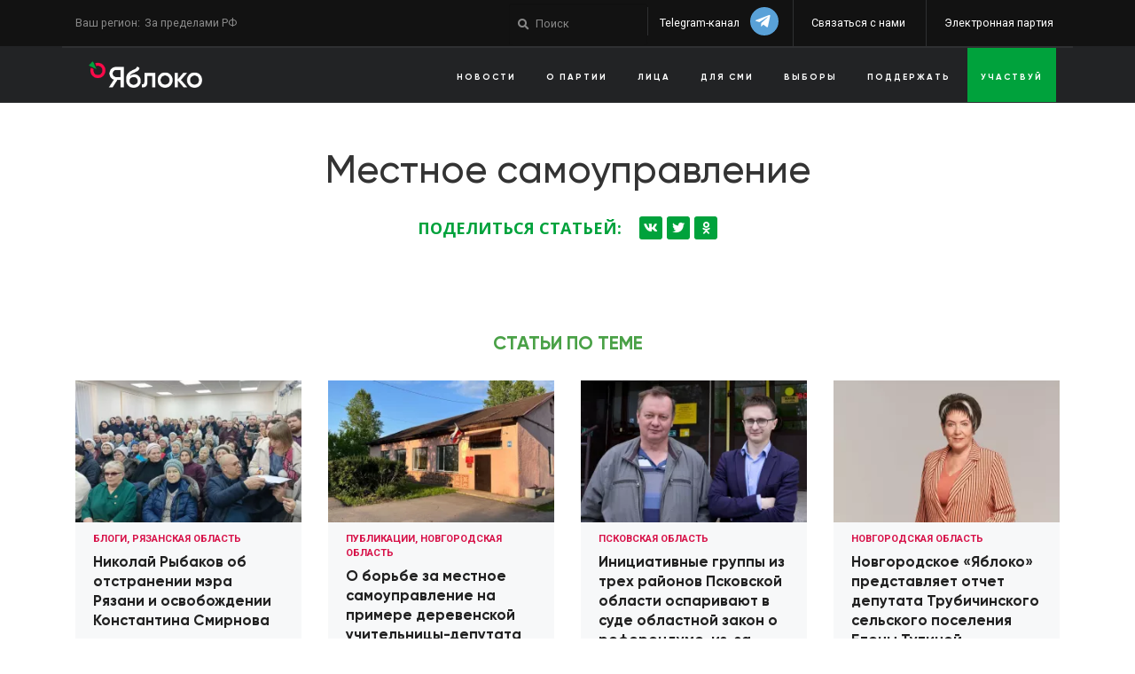

--- FILE ---
content_type: text/html; charset=UTF-8
request_url: https://www.yabloko.ru/content/mestnoe_samoupravlenie
body_size: 14624
content:
<!DOCTYPE html>
<html lang="ru" dir="ltr" prefix="content: http://purl.org/rss/1.0/modules/content/  dc: http://purl.org/dc/terms/  foaf: http://xmlns.com/foaf/0.1/  og: http://ogp.me/ns#  rdfs: http://www.w3.org/2000/01/rdf-schema#  schema: http://schema.org/  sioc: http://rdfs.org/sioc/ns#  sioct: http://rdfs.org/sioc/types#  skos: http://www.w3.org/2004/02/skos/core#  xsd: http://www.w3.org/2001/XMLSchema# ">

    <head>
        <meta charset="utf-8" />
<link rel="canonical" href="https://www.yabloko.ru/content/mestnoe_samoupravlenie" />
<meta name="Generator" content="Drupal 10 (https://www.drupal.org)" />
<meta name="MobileOptimized" content="width" />
<meta name="HandheldFriendly" content="true" />
<meta name="viewport" content="width=device-width, initial-scale=1.0" />
<link rel="icon" href="/files/yabloko2017_favicon.png" type="image/png" />

            <title>Местное самоуправление | Партия ЯБЛОКО</title>
            
	<meta property="og:site_name" content="Партия Яблоко">
	<meta http-equiv="Cache-Control" content="no-cache" />
	<meta property="fb:admins" content="1633510013" />
	<meta property="fb:admins" content="100000024712996" />
	<meta property="fb:app_id" content="264848043529646" />

    <meta property="og:type" content="article" />
	<meta property="og:url" content="Местное самоуправление " />
	<meta property="og:title" content="Местное самоуправление " />
	<meta property="og:url" content="https://www.yabloko.ru/content/mestnoe_samoupravlenie">

	<meta name="twitter:card" content="summary_large_image">
	<meta name="twitter:site" content="@yabloko">
	<meta name="twitter:creator" content="@yabloko">
	<meta name="twitter:title" content="Местное самоуправление ">
	
				<meta property="og:image" content="https://www.yabloko.ru/themes/yabloko2018/image_share/images/gen/node/4/4303.jpg" />
				<meta property="og:image:height" content="630" />
				<meta property="og:image:width" content="1200" />

				<meta name="twitter:image" content="https://www.yabloko.ru/themes/yabloko2018/image_share/images/gen/node/4/4303.jpg">
			
			<meta property="og:description" content="" />
			<meta name="twitter:description" content="">
		

            <link rel="stylesheet" media="all" href="/files/css/optimized/css_bRERo_ZBIrKXBca6rUFbiqU9s5rH-7cgquoq_zxLxg0.l_5ZkiCBh5EcPa_3_oVW7iVMoKNAq5rw47oEzn5A4uM.css?t8td8o" />
<link rel="stylesheet" media="all" href="/files/css/optimized/css_Mo82ZZ31cKXAwJBOcyUs1IWfMb405vnexRv9Axiu1E4.x5nsh_uKblK9k6iDq9xx7vDex30jZc5ML0YXij4JCf0.css?t8td8o" />
<link rel="stylesheet" media="all" href="/files/css/optimized/css_RLxG-gqUEGneV3kUIer3dfxF4x3bAorByjG8Qz4sPBM.xXMNGfQ_Fg-qR68p9-HcK6_Dk751qnHSHck8d1oYM8A.css?t8td8o" />
<link rel="stylesheet" media="all" href="/files/css/optimized/css_ht7sxmQu2oTKSoGWt1ndSu3IDPctjktF20Rb0cf9vn4.oGRZYK3hUnYKbO_AsDc2qVZcCaRslLLdOeVNpYW94w0.css?t8td8o" />
<link rel="stylesheet" media="all" href="/files/css/optimized/css_m0smgWnMf514_r7TQkN__Pmr-_EH0FhDUjHaC8_cg0Y.jiFd5LMGtWQL0RHvuL0HUhk6UP0nnDmlqEDhsWV3hZw.css?t8td8o" />
<link rel="stylesheet" media="all" href="/files/css/optimized/css_9IddknSS13t2ZyGl1lrdq4Z3fnmU4_26LqVcG7jPJm8.FEwrmWV0ovFgA4SIWN6G3FrTSG-0_hSl1aedE0CG52M.css?t8td8o" />
<link rel="stylesheet" media="all" href="/files/css/optimized/css_y2KkHmWi-iiWSvPhQM4xjMPJI2Kq5GDsavt625YsE1k.UlHsmm1_nMVLIFNj1w6zi_Z1F_jgKzrgToXJz1-Qgig.css?t8td8o" />
<link rel="stylesheet" media="all" href="/files/css/optimized/css_o46CzKmvZWVf3RwRT952gosDfYneGHPAINcJDkXQKKw.NegrY1KQZCBYOWf1xFStGFkaJwbmNTZOwWLcjj0G6uA.css?t8td8o" />
<link rel="stylesheet" media="all" href="/files/css/optimized/css_jro9FUjuN8bUVm-dn4S-fVOXWDw6GfZ4jFF67yqKvr8.Sk-ip5PYfIjxUJ83DbxAtt7sIYi2qRj5I2X4c7e8Vm0.css?t8td8o" />
<link rel="stylesheet" media="all" href="/files/css/optimized/css_vnoMeoxaaLGzIou_V9Kktno_BnLheyZ-Zy2-FOj2Ops.kpMc62oK0cmz6PxvM1ud_W8MfI7jbwibsQJBwUKnj6o.css?t8td8o" />
<link rel="stylesheet" media="all" href="/files/css/optimized/css_4S2XvMVxhh1162PlqfEQeBQaubiYb-MN7lOIbBqXpXE.CsAauDK4Ec3C392vKLovHuPvO7ZIbLrrQkIm_ece5iU.css?t8td8o" />
<link rel="stylesheet" media="all" href="/files/css/optimized/css_EqnnaMezCBOH6YcrQ38QIn0P5PWWSvg-HXqGXLk6UhQ.KZBkzzAnxe-rSrbfNF3hMC36Vi24PspRllNxk4SA9Ww.css?t8td8o" />
<link rel="stylesheet" media="all" href="/files/css/optimized/css_d3ogRY7fV4G8Hj9ztz6WM686MrDqfMQU5ewlNnkbV1U.A4n9-U8_QJVjIJIcy2xAyVF3cBAH-V6hbNYZ7kbwFc4.css?t8td8o" />
<link rel="stylesheet" media="all" href="/files/css/optimized/css_4MbGDD09zXMiaSdgai7zf5Zry4cIquHKTiI26DHZFD8.2mNgp1qsab5wdrSlpKLQv707xKZ0u6LnqctpgDVxkVk.css?t8td8o" />
<link rel="stylesheet" media="all" href="/files/css/optimized/css_rqST7RlqY6jgCjogaMTorcWI2MBPaDDrbwfxUNmLDZM.0Qb5zpcCHmzpoF5ZOnDsfklWZn6rg3JsnrG0c7cJ-44.css?t8td8o" />
<link rel="stylesheet" media="all" href="/files/css/optimized/css_V7_5j6X6-ZXUSwrIy0UxLbhQhQ18plAkSn4n6_XrtFA.Sck_lNbYeezb7aVdHY3eDiALslpy4_064Lw7lYxl1bo.css?t8td8o" />
<link rel="stylesheet" media="all" href="/files/css/optimized/css_RPwu-z18hkkrgOHREpeTOwNsO3dQ-n65AI2FdxQW0Dg.NBaa9xsCtF_rCNvid3JjjAs77Sb-JtnwFbAZvmTkOJs.css?t8td8o" />
<link rel="stylesheet" media="all" href="/files/css/optimized/css_gNE23k-ACKoEPCD0nWYQhjjFwvTvsblD6JCNk6DbfTk.nd_KQ7x0KaE4pFfu1zoJWTxGNaJX8qnA-qFtfyKOwcs.css?t8td8o" />
<link rel="stylesheet" media="all" href="/files/css/optimized/css_avaYJtwFVrEpMd2C9Jvqbbp9CJYcEc9yhLDCgFWlzPI.j-Lxy3vEHGQK0-okRJz6G6UpHhbbu6sO9hv-Q_MhKRA.css?t8td8o" />
<link rel="stylesheet" media="all" href="/files/css/optimized/css_ASvjFW36RbM3p2EqHt92zMrMjugPmtnKxTlk06wuI9c.Md8eaeo67OiouuXAi8t_Xpd8t2-IaJezATVTWbZqSOw.css?t8td8o" />
<link rel="stylesheet" media="all" href="/files/css/optimized/css_Qlgva4AWTblG0KCm3mqGSbK73cdO98Rde_GLnmB37hk.3h45mwconzsKjTUULjY-EoEkoRhXcOIU4l5YAw2tSOU.css?t8td8o" />
<link rel="stylesheet" media="all" href="/files/css/optimized/css_Hf0YQpUrlXvnSbmvd82RB-nwxbM3LWksA6hFd2EQrr4.DFgTTTbfdypd7WsniKY7i1QAvgIZKuswvBV-HwQnOmI.css?t8td8o" />
<link rel="stylesheet" media="all" href="/files/css/optimized/css_Pgz6ZR8HH3UqfiL0OCn6_HGy7ns87K3bnGvreD_O5t4.vQiL-GtnIPOZnG12eRe1ZsdfD1LQ0VhgtWoYjl3SL2Q.css?t8td8o" />
<link rel="stylesheet" media="all" href="/files/css/optimized/css_Er2HEOzTEltS7zIQaRaJI4YhRlgWxETPB_RsckC9EqY.MeSf8Rmg3b5qLFlijnpxk6l-IJkiR91__YGPCrCmogU.css?t8td8o" />
<link rel="stylesheet" media="all" href="/files/css/optimized/css_TBZKsWVhQVCfXyrBvZHntW4dowFJaILsOyCJezMVm3w.JDBcnYeV19J14isGd3EtnsCQK05d8PczJ5-fvEvBJvI.css?t8td8o" />
<link rel="stylesheet" media="all" href="/files/css/optimized/css_Kd6rcqpAu6lqCW3J1WeWt0n4RUJRjDioe7aJkncmsUs.l8ix_FEs39nUMvnOA9Itt5KKueAjUuYkRvwxWm7_Qzs.css?t8td8o" />
<link rel="stylesheet" media="all" href="/files/css/optimized/css_rKRXxm-sWkAetxvgmp8qjDVQmtraEuoKktXa0Fgv6A4.SNj9erD2m2v2Q_vSd_JRxTPk6eScYOx54rP4S9bqahQ.css?t8td8o" />

                

                    <link rel="preload" crossorigin href="/themes/yabloko2018/fonts/Gilroy/web2/RadomirTinkovGilroyBold.ttf" as="font" />
                    <link rel="preload" crossorigin href="/themes/yabloko2018/fonts/Gilroy/web2/RadomirTinkovGilroyBlack.woff2" as="font" />
                                        <link rel="preload" crossorigin href="/themes/yabloko2018/includes/slick/fonts/slick.woff" as="font" />
                                        


    </head>
        <body class="path-node">


        <a href="#main-content" class="visually-hidden focusable">
	  Перейти к основному содержанию
	</a> 

        <header class="header-v2">
            <div class="container">
                <div class="row">


                    <div class="col-3 col-sm-3 pre-mobile-nav">
                        <div class="navbar-header">
                            <button type="button" class="navbar-toggle">
							<span class="icon-bar"></span>
							<span class="icon-bar"></span>
							<span class="icon-bar"></span>
						</button>
                        </div>
                    </div>

                    <div class="col-6 col-sm-6 pre-mobile-nav text-center">
                        <a href="/" class="logo"><img src="/themes/yabloko2018/img/logo-white.png"></a>
                                            </div>
                    <div class="col-3 col-sm-3 pre-mobile-nav">
                        <form action="https://www.yabloko.ru/search/node/" accept-charset="UTF-8" method="get" id="search-theme-form" class="input-group">
                            <div>
                                <div id="search-mobile" class="container-inline">
                                    <div class="form-item">
                                        <input type="hidden" name="sor-created" value="DESC">
                                        <input type="text" maxlength="128" name="keys" size="15" value="" title="Поиск" class="form-text" placeholder="Поиск">
                                    </div>
                                </div>
                            </div>
                        </form>
                    </div>

                    <div class="col-md-4 text-left d-none d-md-block">
                        <div class="region-select">
                            <span>Ваш регион: </span>
                            <a href="#">
                                <?php echo $_SESSION["region"]["name"]; ?>
                            </a>
                        </div>
                        <div class="news-switcher off hidden">
                            <a href="#" class="news">Показывать сначала новости</a>
                            <a href="#" class="announcement">Показывать сначала анонсы</a>

                            <div class="news_switcher_reminder hidden"><i class="fa fa-times"></i>Мы заметили, что вы часто посещаете наш сайт. Возможно, вам стоит выбрать опцию "Показывать сначала новости", чтобы свежие материалы показывались вам раньше программных</div>
                        </div>
                    </div>
                    <div class="col-md-8">
                        <div class="part part2  d-none d-md-block">
                            <div class="members">
							    <a style="" onClick="yaCounter3171895.reachGoal('tg_header'); return true" target="_blank" class="tg" href="https://t.me/yabloko_party">Telegram-канал <i class="fab fa-telegram-plane"></i></a>

                                <a href="/contacts">Связаться с нами</a>
                                <a href="https://online.yabloko.ru/">Электронная партия</a>
                            </div>
                        </div>

                        <div class="part part1 d-none d-md-block">
                            <div class="search">
                                <form action="https://www.yabloko.ru/search/node/" accept-charset="UTF-8" method="get" id="search-theme-form" class="input-group">
                                    <div>
                                        <div id="search" class="container-inline">
                                            <div class="form-item" id="edit-search-theme-form-1-wrapper">
                                                <label for="edit-search-theme-form-1">Поиск на сайте: </label>
                                                <input type="hidden" name="sor-created" value="DESC">
                                                <input type="text" maxlength="128" name="keys" id="edit-search-theme-form-1" size="15" value="" title="Поиск" class="form-text" placeholder="Поиск">
                                            </div>
                                            <input type="submit" name="op" id="edit-submit-1" value=" " class="form-submit">
                                        </div>
                                    </div>
                                </form>
                            </div>
                        </div>

                    </div>

                </div>
            </div>
        </header>

        <nav class="menu menu-v2 header-menu-line d-none d-md-block">
            <div class="container">
                <div class="row">
                    <!--
				<div class="col-md-4 col-sm-3 col-6 text-left">
					<a href="/" class="logo"><img src="/themes/yabloko2018/img/logo-white.png" /></a>
				</div>
				-->
                    <a href="/" class="logo d-none d-sm-block col-md-3"><img src="/themes/yabloko2018/img/logo-white.png"></a>
                                        <div class="region-select d-block d-sm-none">
                        <a href="#">
                            <?php echo $_SESSION["region"]["name"]; ?>
                        </a>
                    </div>

                    <div class="col-md-9">
                        <div class="part part2">
                            <div class="main-menu">
                                <ul class="menu text-uppercase">
                                                                         <li class=""><a href="/news">Новости</a></li>
                                    <li class="have-sub"><a href="/about" class="">О партии</a></li>
                                    <li><a href="/content/faces">Лица</a></li>
                                    <li><a href="/for-smi">Для СМИ</a></li>
                                    <li><a href="/elections">Выборы</a></li>
                                    <li><a href="/donate">Поддержать</a></li>
                                    <li class="green"><a href="/node/34548">Участвуй</a></li>
                                    <li><a class="d-block d-lg-none" href="/contacts">Контакты</a>
                                    <li class="d-block d-lg-none"><a href="//online.yabloko.ru">Электронная партия</a></li>

                                </ul>
                            </div>
                        </div>
                    </div>
                </div>
            </div>
        </nav>


          <div class="dialog-off-canvas-main-canvas" data-off-canvas-main-canvas>
    

	
 
 


 
 
 
  

<div class="layout-container">


	  <div>
    <div class="container">
	<div class="row">
		<div class="col-12">
			<div data-drupal-messages-fallback class="hidden"></div>
		</div>
	</div>
</div>

  </div>
 
	<div class="after_header"></div>
	
	
	
	
	 


	<main role="main">
		<a id="main-content" tabindex="-1"></a>		<div class="layout-content">
			<div class="container">
				  <div>
    <div class="article">
<article data-history-node-id="4303" about="/content/mestnoe_samoupravlenie">

	
			


	<div class="col-12 text-center">
		<div class="date">
						
		</div>
		<h1 class="title">Местное самоуправление</h1>
		
				


		<noindex>
			
	<noindex>
		<div class=" social_share_block2">
            <div class="social_share_icons2">
                <span>Поделиться статьей: </span>
                <a class="social_share vk" data-type="vk"><i class="fab fa-vk"></i><span class="show"></span></a>
                <a class="social_share tw" data-type="tw"><i class="fab fa-twitter"></i><span class="show"></span></a>
                <!--<a class="social_share" data-type="lj"></a>-->
                <a class="social_share ok hidden-xs" data-type="ok"><i class="fab fa-odnoklassniki"></i><span class="show"></span></a>
                <!--<a class="social_share li" data-type="li"><i class="fa fa-linkedin"></i><span class="show"></span></a>-->
                <!--<a class="social_share" data-type="mr">Mail.Ru</a>-->
			</div>
		</div>
	</noindex>
	
		</noindex>

		
			
	</div>
	
	
	<div class="row article-content">
		<div class="col-md-10 offset-md-1">
			<div >
			
				
				
												
				
				
				
				
				
				
				
				
				
			</div>
		</div>
	</div>
	

</article>
</div>
  </div>

				
									  <div>
    <div class="views-element-container" id="block-views-block-created-by-authors-block-4">
  
      <h2>Статьи по теме</h2>
    
      <div><div class="news-feed row js-view-dom-id-0bb4950261c3ad6aeb4a9f2a66897807ea6eb6f9a61dc464e6888c0c2e199836">
  
  
  

  
  
  

      <div class="col-12 col-sm-6 col-lg-3 views-row"><div>
<div class="views-field views-field-field-url-image"><div class="field-content"><a href="/blog/2025/10/23" class="image" style="background: url('https://www.yabloko.ru/files/styles/img_290_190_v2/public/externals/a/d/adf7be997764fe5c0555da29c283d01a.jpg.webp?itok=tuBwkV9R') no-repeat; background-size: cover; background-position: 50% 50%;"></a></div></div><div class="views-field views-field-field-kategorii"><div class="field-content">
<a href="/blog" hreflang="ru">Блоги</a>, <a href="/regnews/Ryazan" hreflang="ru">Рязанская область</a></div></div><div class="views-field views-field-title"><span class="field-content"><a href="/blog/2025/10/23" hreflang="ru">Николай Рыбаков об отстранении мэра Рязани и освобождении Константина Смирнова</a></span></div><div class="views-field views-field-field-subtitle"><div class="field-content"></div></div><div class="views-field views-field-created"><span class="field-content">23 октября 2025
</span></div></div></div>
    <div class="col-12 col-sm-6 col-lg-3 views-row"><div>
<div class="views-field views-field-field-url-image"><div class="field-content"><a href="/publikatsii/2025/07/04" class="image" style="background: url('https://www.yabloko.ru/files/styles/img_290_190_v2/public/externals/d/e/de1df211601087a18e42809c134d3e92.jpg.webp?itok=fATTlJlM') no-repeat; background-size: cover; background-position: 50% 50%;"></a></div></div><div class="views-field views-field-field-kategorii"><div class="field-content">
<a href="/publikatsii" hreflang="ru">Публикации</a>, <a href="/regnews/novgorod" hreflang="ru">Новгородская область</a></div></div><div class="views-field views-field-title"><span class="field-content"><a href="/publikatsii/2025/07/04" hreflang="ru">О борьбе за местное самоуправление на примере деревенской учительницы-депутата</a></span></div><div class="views-field views-field-field-subtitle"><div class="field-content">История мундепа от «Яблока» Елены Тулиной</div></div><div class="views-field views-field-created"><span class="field-content">4 июля 2025
</span></div></div></div>
    <div class="col-12 col-sm-6 col-lg-3 views-row"><div>
<div class="views-field views-field-field-url-image"><div class="field-content"><a href="/regnews/Pskov/2025/06/02" class="image" style="background: url('https://www.yabloko.ru/files/styles/img_290_190_v2/public/externals/a/2/a2eae57435910fc8ab714e3f094c1330.jpg.webp?itok=jCrGPSjn') no-repeat; background-size: cover; background-position: 50% 50%;"></a></div></div><div class="views-field views-field-field-kategorii"><div class="field-content">
<a href="/regnews/Pskov" hreflang="ru">Псковская область</a></div></div><div class="views-field views-field-title"><span class="field-content"><a href="/regnews/Pskov/2025/06/02" hreflang="ru">Инициативные группы из трех районов Псковской области оспаривают в суде областной закон о референдуме, из-за которого избирком отказал им в регистрации </a></span></div><div class="views-field views-field-field-subtitle"><div class="field-content"></div></div><div class="views-field views-field-created"><span class="field-content">2 июня 2025
</span></div></div></div>
    <div class="col-12 col-sm-6 col-lg-3 views-row"><div>
<div class="views-field views-field-field-url-image"><div class="field-content"><a href="/regnews/novgorod/2025/05/26" class="image" style="background: url('https://www.yabloko.ru/files/styles/img_290_190_v2/public/externals/a/7/a7bdcff6703b61dbd81623a2f620dfd1.jpg.webp?itok=MdsFN3GR') no-repeat; background-size: cover; background-position: 50% 50%;"></a></div></div><div class="views-field views-field-field-kategorii"><div class="field-content">
<a href="/regnews/novgorod" hreflang="ru">Новгородская область</a></div></div><div class="views-field views-field-title"><span class="field-content"><a href="/regnews/novgorod/2025/05/26" hreflang="ru">Новгородское «Яблоко» представляет отчет депутата Трубичинского сельского поселения Елены Тулиной</a></span></div><div class="views-field views-field-field-subtitle"><div class="field-content"></div></div><div class="views-field views-field-created"><span class="field-content">26 мая 2025
</span></div></div></div>
    <div class="col-12 col-sm-6 col-lg-3 views-row"><div>
<div class="views-field views-field-field-url-image"><div class="field-content"><a href="/regnews/Pskov/2025/05/01" class="image" style="background: url('https://www.yabloko.ru/files/styles/img_290_190_v2/public/externals/6/5/653830859286c8922aab0c7acef8f310.jpg.webp?itok=DaQoNvj0') no-repeat; background-size: cover; background-position: 50% 50%;"></a></div></div><div class="views-field views-field-field-kategorii"><div class="field-content">
<a href="/regnews/Pskov" hreflang="ru">Псковская область</a></div></div><div class="views-field views-field-title"><span class="field-content"><a href="/regnews/Pskov/2025/05/01" hreflang="ru">Избирком отказал в регистрации инициативным группам местного референдума в Псковском районе</a></span></div><div class="views-field views-field-field-subtitle"><div class="field-content"></div></div><div class="views-field views-field-created"><span class="field-content">1 мая 2025
</span></div></div></div>
    <div class="col-12 col-sm-6 col-lg-3 views-row"><div>
<div class="views-field views-field-field-url-image"><div class="field-content"><a href="/regnews/novgorod/2025/05/01" class="image" style="background: url('https://www.yabloko.ru/files/styles/img_290_190_v2/public/externals/4/4/44007b79fd9b05a7898b52d54beb25cf.jpg.webp?itok=iwcqzXKq') no-repeat; background-size: cover; background-position: 50% 50%;"></a></div></div><div class="views-field views-field-field-kategorii"><div class="field-content">
<a href="/regnews/novgorod" hreflang="ru">Новгородская область</a></div></div><div class="views-field views-field-title"><span class="field-content"><a href="/regnews/novgorod/2025/05/01" hreflang="ru">Дума Новгородского района отказала инициативной группе жителей в проведении местного референдума</a></span></div><div class="views-field views-field-field-subtitle"><div class="field-content"></div></div><div class="views-field views-field-created"><span class="field-content">1 мая 2025
</span></div></div></div>
    <div class="col-12 col-sm-6 col-lg-3 views-row"><div>
<div class="views-field views-field-field-url-image"><div class="field-content"><a href="/regnews/Pskov/2025/04/29" class="image" style="background: url('https://www.yabloko.ru/files/styles/img_290_190_v2/public/externals/6/1/6155db7a3fe55e49653088ba9c376805.jpg.webp?itok=5YNDnnpC') no-repeat; background-size: cover; background-position: 50% 50%;"></a></div></div><div class="views-field views-field-field-kategorii"><div class="field-content">
<a href="/regnews/Pskov" hreflang="ru">Псковская область</a></div></div><div class="views-field views-field-title"><span class="field-content"><a href="/regnews/Pskov/2025/04/29" hreflang="ru">Псковский избирком отрицает право жителей Себежского и Пушкиногорского районов определить способ выбора главы на референдуме</a></span></div><div class="views-field views-field-field-subtitle"><div class="field-content"></div></div><div class="views-field views-field-created"><span class="field-content">29 апреля 2025
</span></div></div></div>
    <div class="col-12 col-sm-6 col-lg-3 views-row"><div>
<div class="views-field views-field-field-url-image"><div class="field-content"><a href="/publikatsii/2025/04/22" class="image" style="background: url('https://www.yabloko.ru/files/styles/img_290_190_v2/public/externals/f/2/f2dbfe1480690c183bc98d4d1b05b1ab.jpg.webp?itok=YG7psuO2') no-repeat; background-size: cover; background-position: 50% 50%;"></a></div></div><div class="views-field views-field-field-kategorii"><div class="field-content">
<a href="/publikatsii" hreflang="ru">Публикации</a></div></div><div class="views-field views-field-title"><span class="field-content"><a href="/publikatsii/2025/04/22" hreflang="ru">Праздник местного самоуправления в России или день памяти?</a></span></div><div class="views-field views-field-field-subtitle"><div class="field-content">Как «Яблоко» в регионах спасает остатки МСУ и чего нам это стоит</div></div><div class="views-field views-field-created"><span class="field-content">22 апреля 2025
</span></div></div></div>

  
    <nav class="pager" role="navigation" aria-labelledby="pagination-heading">
    <h4 id="pagination-heading" class="visually-hidden">Нумерация страниц</h4>
    <ul class="pager__items js-pager__items">
                                                        <li class="pager__item is-active">
                                          <a href="?page=0" title="Текущая страница" aria-current="page">
            <span class="visually-hidden">
              Текущая страница
            </span>1</a>
        </li>
              <li class="pager__item">
                                          <a href="?page=1" title="Go to page 2">
            <span class="visually-hidden">
              Page
            </span>2</a>
        </li>
              <li class="pager__item">
                                          <a href="?page=2" title="Go to page 3">
            <span class="visually-hidden">
              Page
            </span>3</a>
        </li>
              <li class="pager__item">
                                          <a href="?page=3" title="Go to page 4">
            <span class="visually-hidden">
              Page
            </span>4</a>
        </li>
              <li class="pager__item">
                                          <a href="?page=4" title="Go to page 5">
            <span class="visually-hidden">
              Page
            </span>5</a>
        </li>
              <li class="pager__item">
                                          <a href="?page=5" title="Go to page 6">
            <span class="visually-hidden">
              Page
            </span>6</a>
        </li>
              <li class="pager__item">
                                          <a href="?page=6" title="Go to page 7">
            <span class="visually-hidden">
              Page
            </span>7</a>
        </li>
              <li class="pager__item">
                                          <a href="?page=7" title="Go to page 8">
            <span class="visually-hidden">
              Page
            </span>8</a>
        </li>
              <li class="pager__item">
                                          <a href="?page=8" title="Go to page 9">
            <span class="visually-hidden">
              Page
            </span>9</a>
        </li>
                          <li class="pager__item pager__item--ellipsis" role="presentation">&hellip;</li>
                          <li class="pager__item pager__item--next">
          <a href="?page=1" title="На следующую страницу" rel="next">
            <span class="visually-hidden">Следующая страница</span>
            <span aria-hidden="true">›</span>
          </a>
        </li>
                          <li class="pager__item pager__item--last">
          <a href="?page=27" title="На последнюю страницу">
            <span class="visually-hidden">Последняя страница</span>
            <span aria-hidden="true">Последняя »</span>
          </a>
        </li>
          </ul>
  </nav>


  
  

      <div class="view-footer">
      
    </div>
  
  
</div>
</div>

  </div>

  </div>

											</div>
			
		</div>	</main>

</div>
  </div>
   <div>
    <div class="views-element-container" id="block-views-block-populyarnoe-block-1">
  
    
      <div>
  
<div class="js-view-dom-id-95627c2c088729c6fe9a975a0e59c9c05b4fc0c0c6f2feeee0c18146bbc9b178 popular">
	<div class="container">
				  <div class="row">
				<div class="col-md-12 text-center">
					<h3 class="">Популярное</h3>
				</div>
			</div>
		
		
		
		


		
		
		
		<div class="row">
			    <div class="col-12 col-sm-6 col-md-3 views-row"><div>
<div class="views-field views-field-created"><span class="field-content"><time datetime="2026-01-14T11:54:51+03:00">14 января 2026</time>
</span></div><div class="views-field views-field-title"><span class="field-content"><a href="/cat-news/2026/01/14" hreflang="ru">«Яблоко» обратилось в Верховный суд России с требованием прекратить практику проведения судебных заседаний без доступа слушателей</a></span></div><div class="views-field views-field-field-subtitle"><div class="field-content"></div></div></div></div>
    <div class="col-12 col-sm-6 col-md-3 views-row"><div>
<div class="views-field views-field-created"><span class="field-content"><time datetime="2026-01-12T17:34:05+03:00">12 января 2026</time>
</span></div><div class="views-field views-field-title"><span class="field-content"><a href="/cat-news/2026/01/12" hreflang="ru">В 2025 году активисты и члены «Яблока» написали более 12 тысяч писем политзаключённым </a></span></div><div class="views-field views-field-field-subtitle"><div class="field-content"></div></div></div></div>
    <div class="col-12 col-sm-6 col-md-3 views-row"><div>
<div class="views-field views-field-created"><span class="field-content"><time datetime="2026-01-13T19:30:30+03:00">13 января 2026</time>
</span></div><div class="views-field views-field-title"><span class="field-content"><a href="/regnews/Ekb/2026/01/13" hreflang="ru">Партия «Яблоко» будет представлена в десяти ТИК Свердловской области</a></span></div><div class="views-field views-field-field-subtitle"><div class="field-content"></div></div></div></div>
    <div class="col-12 col-sm-6 col-md-3 views-row"><div>
<div class="views-field views-field-created"><span class="field-content"><time datetime="2026-01-15T19:50:46+03:00">15 января 2026</time>
</span></div><div class="views-field views-field-title"><span class="field-content"><a href="/cat-news/2026/01/15" hreflang="ru">«Нельзя замалчивать»: члены «Яблока» и правозащитники о задержании в Москве «беглянки» из Ингушетии Айны Манькиевой </a></span></div><div class="views-field views-field-field-subtitle"><div class="field-content"></div></div></div></div>

		</div>
		
		
		

		
		

		
		
	</div>
</div>
</div>

  </div>

  </div>
 
        <script type="application/json" data-drupal-selector="drupal-settings-json">{"path":{"baseUrl":"\/","pathPrefix":"","currentPath":"node\/4303","currentPathIsAdmin":false,"isFront":false,"currentLanguage":"ru"},"pluralDelimiter":"\u0003","suppressDeprecationErrors":true,"statistics":{"data":{"nid":"4303"},"url":"\/core\/modules\/statistics\/statistics.php"},"user":{"uid":0,"permissionsHash":"63a9b56b54107da522fdc222465d30076d96c90c1838e47563832bf43949c1ef"}}</script>
<script src="/files/js/optimized/js_dxIVcwvQ00owLGoUGPTfRYXU-T5rnj8Xi0cXfb3Kn58._JqT3SQfawRcv_BIHPThkBvs0OEvtFFmqPF_lYI_Cxo.js?v=3.7.1"></script>
<script src="/files/js/optimized/js_f_j84Nhg62g-t7idhbLqM-e9tbLBGd32RF5zPADUClk.ogxc5R2DouU2O27K1P-uJmqIcSR0UntztqmCWRu0PgQ.js?t8td8o"></script>
<script src="/files/js/optimized/js_Hpe5jrMuKXrV4HSTMApXJsNBxraAgcHUrTjxkwWKqy8.9H1W9OQqD9V27idEVOJMCFAQtGS4Scq-gAQciKr0U2M.js?v=10.4.3"></script>
<script src="/files/js/optimized/js_V1oRQ-kJlXBZaEklOtPUe_1t8-l0RS94HJ3gsqxKikc.LMtm7OsF5tFcpxpmBexOddu30l-Xz-FUCSBPovfiEt8.js?v=10.4.3"></script>
<script src="/files/js/optimized/js_KRjtvzl6UujB23-j_sF6dqOcbqg2z8ej98A8RU9bGsg.kjk12BMQYgWzHTlTsh40oAfzJ1jsDD0rpt092h-M9uk.js?v=10.4.3"></script>
<script src="/files/js/optimized/js_nhad4bEdPZCbEWjlpI5bl-0bhCabznDr8dNctYJH7dU.cGDTIRcsP-t7wnj6N23y72FBevjHUkIGwScS_lowlTg.js?v=10.4.3"></script>
<script src="/files/js/optimized/js_5isHnTRtGRu-SG6I94O0Sp7-n2f7TWNGtc6w3_qnSRU.xaF9RpdtRxzwYMWg4ldJoyPWqyDPCRD0Cv7YEEe6Ie8.js?v=1.3.4"></script>
<script src="/files/js/optimized/js_KHl_kNcFX1ZLoLi3Vyx17p45NKC6MDZ92_G1IPZ5XB4.NXRS8qVcmZ3dOv3LziwznUHPegFhPZ1F_4inU7uC8h0.js?v=1.3.4"></script>
<script src="/files/js/optimized/js_1V-AfA5TRHDjuy_RJitNm4xeYvX9hPZ3hjoq_ypwuG4.fdhzLBb-vMfwRwZKZPtza9iFcdVtEhrWRHhxSzEy4Ek.js?v=1.3.4"></script>
<script src="/files/js/optimized/js_pPNnuInUb4-LBr4Yu-q3KmASp6xMABcdBrKoVj4QF64.FfACVK_t9HnO1UH0P8t6X4mRga71q2fFBZQXwsK_kBk.js?v=1.3.4"></script>
<script src="/files/js/optimized/js_72xVi7KNBySjQRx2P79QucJg6wyLvRMqkCtdJVrgrBs.QbxNT-iBOdbuiav8squsceFDDYXb_8C-fI9r029M7X4.js?v=1.3.4"></script>
<script src="/files/js/optimized/js_I_604tw8c00PHjrnTJTI7Ya-zn4_Q7wtwxA7kU3ep9A.jAMBs9ulBhYy1zIc2Lt71Sf0gojVyxX_YU6gwdzBrWk.js?v=1.3.4"></script>
<script src="/files/js/optimized/js_JxViwikuoP8tKbsRBr5HXUxwdkSsWo4ReVkozfDfRDI.n_FUJcp72w82fuVhPucp19yBCClffj1kYQBAj4HjPIQ.js?v=1.3.4"></script>
<script src="/files/js/optimized/js_5M8avg7qoMSnuXrKIXP8ZD4t_CWzfb0fwrd2bE4Tmt4.PXkJEnE11ZWWe_fIg5IyLztBYJdV5VVyOef9aAXaJrE.js?v=1.3.4"></script>
<script src="/files/js/optimized/js_Gt0MfSeMsVypXP5qqyn5p0_G9CbVTvW0sGqIljiqOPw.tW5LzEC7QjhG0CiAvxlseMTs2qJS7u3DRPauDjFJ3zo.js?v=1.3.4"></script>
<script src="/files/js/optimized/js_GdWg_N5SQYLjW3QAf0w0My6E5AbSMOlb1E6SWXavES8.iGDUwn2IPSzlnLlVeCe3M4ZIxQxjUoDYdEO6oBZw_Go.js?v=1.3.4"></script>
<script src="/files/js/optimized/js_hyBMdRNuSOcdKYvjdEp0Z20QBBo6ATHgr-4urcv0fQA.KFi7VvcOlkEncdEu8Tr5dGov9ZliekPOOqIdnDLcSmw.js?v=1.3.4"></script>



            <a name="subscribe"></a>
            <div class="container">
                <div class="row subscribe">
                    <div class="col-md-3">
                        <img src="/themes/yabloko2018/img/subscribe.png" />
                    </div>
                    <div class="col-md-8 offset-md-1">

                        <form action="themes/yabloko2018/ajax.php" accept-charset="UTF-8" method="post" id="" class="input-group subscribe_form" enctype="multipart/form-data">

                            <input class="form-text form-email required email" type="email" id="" name="email" value="" size="60" placeholder="Введите Ваш Email">
                            <input type="submit" name="op" id="" value="Отправить" class="form-submit btn btn-success text-uppercase">
                            <p class="font-weight-light small">Нажатием на кнопку вы подтверждаете свое согласие на <a target="_blank" href="https://www.yabloko.ru/node/43882">обработку персональных данных</a></p>

                        </form>

                    </div>
                    <div class="col-md-12">
                        <p class="text-center">Получать еженедельный дайджест о самом важном</p>
                    </div>
                </div>
            </div>

            

            <footer class="footer-v2">
                <div class="black">
                    <div class="container">
                        <div class="row">
                            <div class="col-12 text-center">
                                <div class="socials col-12 d-flex justify-content-center align-items-center">
                                    <a href="https://t.me/yabloko_party" class="tg d-flex justify-content-center align-items-center" title="Telegram"><i class="fab fa-telegram-plane"></i></a>
                                    <a href="http://vk.com/yabloko_ru" class="vk d-flex justify-content-center align-items-center" title="VK"><i class="fab fa-vk"></i></a>
                                                                        <a href="http://twitter.com/yabloko" class="tw d-flex justify-content-center align-items-center" title="Twitter"><i class="fab fa-twitter"></i></a>
                                    <a href="https://www.youtube.com/user/yablokotv" class="yt d-flex justify-content-center align-items-center" title="YouTube"><i class="fab fa-youtube"></i></a>
                                                                        <a href="http://ok.ru/yablokoru" class="ok d-flex justify-content-center align-items-center" title="Одноклассники"><i class="fab fa-odnoklassniki"></i></a>
                                    <a href="http://forums.yabloko.ru/?utm-header-icon=1" class="fm d-flex justify-content-center align-items-center" title="Форум"><i class="fas fa-users"></i></a>
                                </div>
                                <br />
                                <a href="/" class="logo">
                                    <img src="/themes/yabloko2018/img/logo-white.png">                                 </a>
                            </div>
                        </div>
                        <div class="row smallmenu">
                            <div class="col-12 text-center">
                                <ul class="menu text-uppercase">
                                    <li><a href="/news">Новости</a></li>
                                    <li><a href="/content/faces">Лица</a></li>
                                    <li><a href="/about" class="">О партии</a></li>
                                                                        <li><a href="/elections">Выборы</a></li>
                                    <li><a href="/node/34548">Участвуй</a></li>
                                    <li><a href="/donate">Сделать пожертвование</a></li>
                                </ul>
                            </div>
                        </div>
                    </div>
                </div>

                <div class="grey">
                    <div class="container">
                        <div class="row bigmenu">
                            <div class="col-md-3">
                                <ul class="menu">
                                    <li><a href="/about">Краткая справка</a>
                                        <li><a href="/rule">Во власти</a>
                                            <li><a href="/node/44067">История</a>
                                                <li><a href="/Union/program.html">Программные документы</a>
                                                    <li><a href="/Union/ustav.html">Устав</a>
                                                        <li><a href="/Persons/index.html">Руководящие и рабочие органы</a>
                                </ul>
                            </div>
                            <div class="col-md-3">
                                <ul class="menu">
                                    <li><a href="/congress">Съезд</a>
                                        <li><a href="/pc">Политический комитет</a>
                                            <li><a href="/buro">Бюро</a>
                                                <li><a href="/fs">Федеральный совет</a>
                                                    <li><a href="/chairman">Председатель</a>
                                                        <li><a href="/krk">КРК</a>
                                                            <li><a href="/arbitration">Партийный арбитраж</a>
                                </ul>
                            </div>
                            <div class="col-md-3">
                                <ul class="menu">
                                    <li><a href="/partiynaya_komissiya">Партийная комиссия</a>
                                        <li><a href="/contacts">Контакты</a>
                                            <li><a href="/Union/trorg.html">Регионы</a>
                                                <li><a href="/content/faces">Персоналии</a>
                                                    <li><a href="/Fraction/index.html">Фракции</a>
                                                        <!-- <li><a href="/commissions">Комиссии</a> -->
                                                            <li><a href="/node/41988">Центры</a>
                                                            <li><a href="/apparat">Аппарат</a>
                                </ul>
                            </div>
                            <div class="col-md-3">
                                <ul class="menu">
                                    <li><a href="/international">В международных организациях</a>
                                        <li><a href="/content/yabloko_v_evrope_i_mire">В Европе и мире</a>
                                            <li><a href="/Publ/books.html">Библиотека</a>
                                                <li><a href="/archive">Архив</a>
                                                    <li><a href="//online.yabloko.ru">Электронная партия</a>
                                </ul>
                            </div>
                        </div>
                        <div class="row">
                            <div class="col-12 text-center">
                                <div class="license">Все визуальные материалы сайта без указания авторства или с указанием авторства Пресс-службы партии доступны по лицензии Creative Commons Attribution 4.0 International.</div>
                                <div class="age-gap">18+</div>
                                <div class="copyright">© 2026 <a href="/">Партия Яблоко</a></div>


                            </div>
                        </div>
                    </div>
                </div>
            </footer>

            


            <div class="subscribe_overflow hidden">
                <div class="overflow"></div>
                <div class="wrapper"></div>
            </div>


            <div class="regions-select hidden">
                <div class="overflow"></div>
                <div class="region-list">
                    <i class="fa fa-times-circle" aria-hidden="true"></i>
                    <input type="text" placeholder="Начните вводить название региона">
                    <p>От выбранного региона зависит какие новости вы увидите на главной странице</p>
                                        <br />
                    <div class="row list">
                        <div class="col-md-4">
                            <a href="#" data-region-code="1">Республика Адыгея</a>
                            <a href="#" data-region-code="2">Республика Алтай</a>
                            <a href="#" data-region-code="3">Республика Башкортостан</a>
                            <a href="#" data-region-code="4">Республика Бурятия</a>
                            <a href="#" data-region-code="5">Республика Дагестан</a>
                            <a href="#" data-region-code="6">Республика Ингушетия</a>
                            <a href="#" data-region-code="7">Кабардино-Балкарская республика</a>
                            <a href="#" data-region-code="8">Республика Калмыкия</a>
                            <a href="#" data-region-code="9">Карачаево-Черкесская республика</a>
                            <a href="#" data-region-code="10">Республика Карелия</a>
                            <a href="#" data-region-code="11">Республика Коми</a>
                            <a href="#" data-region-code="12">Республика Марий Эл</a>
                            <a href="#" data-region-code="13">Республика Мордовия</a>
                            <a href="#" data-region-code="14">Республика Саха (Якутия)</a>
                            <a href="#" data-region-code="15">Республика Северная Осетия — Алания</a>
                            <a href="#" data-region-code="16">Республика Татарстан</a>
                            <a href="#" data-region-code="17">Республика Тыва</a>
                            <a href="#" data-region-code="18">Удмуртская республика</a>
                            <a href="#" data-region-code="19">Республика Хакасия</a>
                            <a href="#" data-region-code="20">Чеченская республика</a>
                            <a href="#" data-region-code="21">Чувашская республика</a>
                            <a href="#" data-region-code="22">Алтайский край</a>
                            <a href="#" data-region-code="75">Забайкальский край</a>
                            <a href="#" data-region-code="41">Камчатский край</a>
                            <a href="#" data-region-code="23">Краснодарский край</a>
                            <a href="#" data-region-code="24">Красноярский край</a>
                            <a href="#" data-region-code="59">Пермский край</a>
                            <a href="#" data-region-code="25">Приморский край</a>
                            <a href="#" data-region-code="26">Ставропольский край</a>
                        </div>
                        <div class="col-md-4">
                            <a href="#" data-region-code="27">Хабаровский край</a>
                            <a href="#" data-region-code="28">Амурская область</a>
                            <a href="#" data-region-code="29">Архангельская область</a>
                            <a href="#" data-region-code="30">Астраханская область</a>
                            <a href="#" data-region-code="31">Белгородская область</a>
                            <a href="#" data-region-code="32">Брянская область</a>
                            <a href="#" data-region-code="33">Владимирская область</a>
                            <a href="#" data-region-code="34">Волгоградская область</a>
                            <a href="#" data-region-code="35">Вологодская область</a>
                            <a href="#" data-region-code="36">Воронежская область</a>
                            <a href="#" data-region-code="37">Ивановская область</a>
                            <a href="#" data-region-code="38">Иркутская область</a>
                            <a href="#" data-region-code="39">Калининградская область</a>
                            <a href="#" data-region-code="40">Калужская область</a>
                            <a href="#" data-region-code="42">Кемеровская область</a>
                            <a href="#" data-region-code="43">Кировская область</a>
                            <a href="#" data-region-code="44">Костромская область</a>
                            <a href="#" data-region-code="45">Курганская область</a>
                            <a href="#" data-region-code="46">Курская область</a>
                            <a href="#" data-region-code="47">Ленинградская область</a>
                            <a href="#" data-region-code="48">Липецкая область</a>
                            <a href="#" data-region-code="49">Магаданская область</a>
                            <a href="#" data-region-code="50">Московская область</a>
                            <a href="#" data-region-code="51">Мурманская область</a>
                            <a href="#" data-region-code="52">Нижегородская область</a>
                            <a href="#" data-region-code="53">Новгородская область</a>
                            <a href="#" data-region-code="54">Новосибирская область</a>
                            <a href="#" data-region-code="55">Омская область</a>
                            <a href="#" data-region-code="56">Оренбургская область</a>
                        </div>
                        <div class="col-md-4">
                            <a href="#" data-region-code="57">Орловская область</a>
                            <a href="#" data-region-code="58">Пензенская область</a>
                            <a href="#" data-region-code="60">Псковская область</a>
                            <a href="#" data-region-code="61">Ростовская область</a>
                            <a href="#" data-region-code="62">Рязанская область</a>
                            <a href="#" data-region-code="63">Самарская область</a>
                            <a href="#" data-region-code="64">Саратовская область</a>
                            <a href="#" data-region-code="65">Сахалинская область</a>
                            <a href="#" data-region-code="66">Свердловская область</a>
                            <a href="#" data-region-code="67">Смоленская область</a>
                            <a href="#" data-region-code="68">Тамбовская область</a>
                            <a href="#" data-region-code="69">Тверская область</a>
                            <a href="#" data-region-code="70">Томская область</a>
                            <a href="#" data-region-code="71">Тульская область</a>
                            <a href="#" data-region-code="72">Тюменская область</a>
                            <a href="#" data-region-code="73">Ульяновская область</a>
                            <a href="#" data-region-code="74">Челябинская область</a>
                            <a href="#" data-region-code="76">Ярославская область</a>
                            <a href="#" data-region-code="77">Москва</a>
                            <a href="#" data-region-code="78">Санкт-Петербург</a>
                            <a href="#" data-region-code="79">Еврейская автономная область</a>
                            <a href="#" data-region-code="83">Ненецкий автономный округ</a>
                            <a href="#" data-region-code="86">Ханты-Мансийский автономный округ - Югра</a>
                            <a href="#" data-region-code="87">Чукотский автономный округ</a>
                            <a href="#" data-region-code="89">Ямало-Ненецкий автономный округ</a>
                            <a href="#" data-region-code="0">За пределами РФ</a>
                        </div>
                    </div>
                </div>
            </div>

            <!-- <script type="text/javascript" src="https://vk.com/js/api/openapi.js?159"></script>-->

            <!-- Google Analytics-->

                        <!-- /Google Analytics-->




            <!-- Код тега ремаркетинга Google -->
            



            <!-- Yandex.Metrika counter -->
            <script type="text/javascript">
                (function(w, c) {
                    (w[c] = w[c] || []).push(function() {
                        try {
                            w.yaCounter3171895 = new Ya.Metrika({
                                id: 3171895,
                                enableAll: true,
                                webvisor: true,
                                params: window.yaParams || {}
                            });
                        } catch (e) {}
                    });
                })(window, "yandex_metrika_callbacks");
            </script>
            <script src="//mc.yandex.ru/metrika/watch.js" type="text/javascript" defer="defer"></script>
            <noscript>
                <div><img src="//mc.yandex.ru/watch/3171895" style="position:absolute; left:-9999px;" alt="" /></div>
            </noscript>


            
            
            <!-- /Yandex.Metrika counter -->  

            <!--<script charset="UTF-8" src="//web.webpushs.com/js/push/1d360fbfc8371a22cc376ca5dd502fda_1.js" async></script>-->

            
            </body>

            </html>
